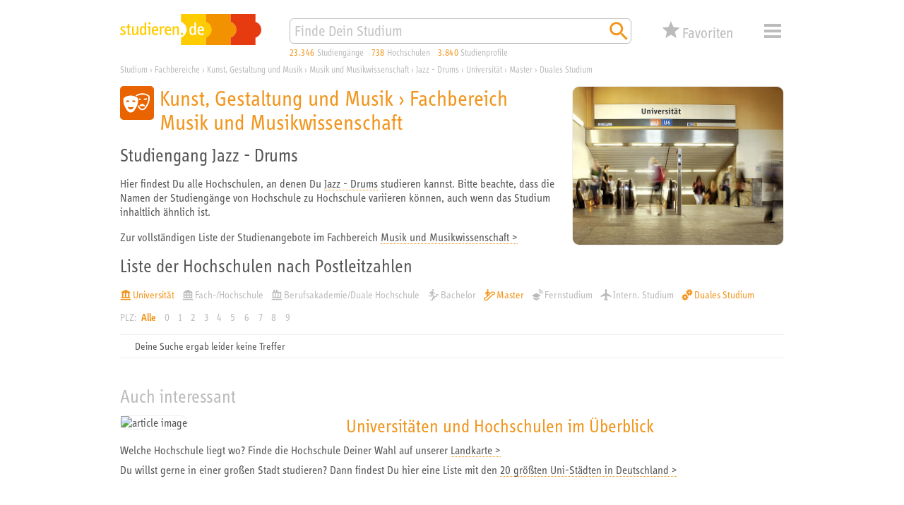

--- FILE ---
content_type: text/html; charset=utf-8
request_url: https://studieren.de/jazz-drums.hochschulliste.t-0.c-35040.filter-1009.html
body_size: 8969
content:
<!DOCTYPE html>
<html lang="de" xmlns="http://www.w3.org/1999/xhtml" xmlns:og="http://ogp.me/ns#" prefix="og: http://ogp.me/ns#">
<head>

<meta charset="utf-8">
<!-- 
	This website is powered by TYPO3 - inspiring people to share!
	TYPO3 is a free open source Content Management Framework initially created by Kasper Skaarhoj and licensed under GNU/GPL.
	TYPO3 is copyright 1998-2019 of Kasper Skaarhoj. Extensions are copyright of their respective owners.
	Information and contribution at https://typo3.org/
-->


<link rel="shortcut icon" href="https://studieren.de/favicon.ico" type="image/vnd.microsoft.icon">

<meta name="generator" content="TYPO3 CMS">
<meta name="viewport" content="width=device-width, initial-scale=1, shrink-to-fit=no">
<meta name="author" content="xStudy SE">
<meta name="copyright" content="xStudy SE">
<meta name="publisher" content="xStudy SE">
<meta name="referrer" content="no-referrer-when-downgrade">
<meta name="robots" content="index,follow">
<meta name="revisit-after" content="1 day">
<meta http-equiv="expires" content="0">
<meta http-equiv="cache-control" content="no-cache,no-store,max-age=0">
<meta http-equiv="pragma" content="no-cache">
<meta name="language" content="de">
<meta http-equiv="content-language" content="de">
<meta name="apple-mobile-web-app-capable" content="yes">
<meta name="apple-mobile-web-app-status-bar-style" content="black-translucent">


<link rel="stylesheet" type="text/css" href="https://studieren.de/typo3temp/assets/compressed/merged-3a2d9ce3a12abadae451699c54196360-5024f5705d5f422b332eb22e8fe29382.css?1758184431" media="all">



<script src="https://studieren.de/typo3conf/ext/search_core/Resources/Public/JavaScript/Libs/jquery-3.4.1.min.js?1571220088" type="text/javascript"></script>
<script src="https://studieren.de/typo3conf/ext/search_core/Resources/Public/JavaScript/Libs/jquery.bez.min.js?1524648704" type="text/javascript"></script>
<script src="https://studieren.de/typo3conf/ext/search_core/Resources/Public/JavaScript/Libs/jquery.slimscroll.min.js?1484123872" type="text/javascript"></script>
<script src="https://studieren.de/typo3conf/ext/search_core/Resources/Public/JavaScript/Libs/jquery.scrollintoview.min.js?1311814162" type="text/javascript"></script>
<script src="https://studieren.de/typo3temp/assets/compressed/slick-6b9b16eda626d99b43f75d119b7a32ca.js?1758184172" type="text/javascript"></script>
<script src="https://studieren.de/typo3temp/assets/compressed/jquery.topbar-b847b39525486e0952d85b023faf6d83.js?1758184172" type="text/javascript"></script>
<script src="https://studieren.de/typo3temp/assets/compressed/core-de08ebc7b8fe36745463d4e239678ffd.js?1758184172" type="text/javascript"></script>
<script src="https://studieren.de/typo3temp/assets/compressed/maps-7d14ec2f9cea1ae570d141fc2a9d7270.js?1758184172" type="text/javascript"></script>
<script src="https://studieren.de/typo3temp/assets/compressed/core-c6b5d9cf0ae8d9b107f1fa31435d85aa.js?1758184172" type="text/javascript"></script>
<script src="https://studieren.de/typo3temp/assets/compressed/widget-4dbbe17a8a22a6094848c68d5cbf333f.js?1758184172" type="text/javascript"></script>
<script src="https://studieren.de/typo3temp/assets/compressed/sliders-524acf162b5b2b130ead23628fb8cac2.js?1758184172" type="text/javascript"></script>
<script src="https://studieren.de/typo3temp/assets/compressed/autosuggest-b86b35f7a348226abf6c148f806c9268.js?1758184172" type="text/javascript"></script>
<script src="https://studieren.de/typo3temp/assets/compressed/widget-0782e2bcf3b7bb23962459a064630807.js?1758184172" type="text/javascript"></script>




<title>Jazz - Drums studieren – Liste der Unis und Hochschulen</title><meta name="keywords" content="Universität, Fachhochschule, Hochschule, Berufsakademie, Duale Hochschule, Kunsthochschule, Akademie der Bildenden Künste"><meta name="description" content="Du interessierst Dich für den Studiengang Jazz - Drums? Hier findest Du alle Hochschulen, die diesen Studiengang in Deutschland anbieten."><link rel="apple-touch-icon" href="https://studieren.de/fileadmin/studieren/images/application_icon_studieren.png"/><link rel="manifest" href="https://studieren.de/manifest/manifest.json" /><link rel="canonical" href="https://studieren.de/jazz-drums.hochschulliste.t-0.c-35040.html"><meta property="og:type" content="website" /><meta property="og:title" content="Jazz - Drums studieren – Liste der Unis und Hochschulen"><meta property="og:url" content="https://studieren.de/jazz-drums.hochschulliste.t-0.c-35040.html"><meta property="og:image" content="https://studieren.de/fileadmin/studieren/images/ogp/studieren_v5.jpg"><link rel="preload" as="font" href="https://studieren.de/typo3conf/ext/search_core/Resources/Public/Fonts/5560332/70509f43-bcee-44d2-b61b-f6c2a10982b7.woff2" type="font/woff2" crossorigin="anonymous">
<link rel="preload" as="font" href="https://studieren.de/typo3conf/ext/search_core/Resources/Public/Fonts/5560332/e8b8f4ed-a81a-4dfb-ad0b-e842c8b2834f.woff" type="font/woff" crossorigin="anonymous">
<link rel="preload" as="font" href="https://studieren.de/typo3conf/ext/search_core/Resources/Public/Fonts/5559111/9a9e7c17-4d4a-43f9-bf79-36404cb158f4.woff2" type="font/woff2" crossorigin="anonymous">
<link rel="preload" as="font" href="https://studieren.de/typo3conf/ext/search_core/Resources/Public/Fonts/5559111/4dbb9d29-6d18-4da9-a0fa-e92972dfdb24.woff" type="font/woff" crossorigin="anonymous">
<link rel="preload" as="font" href="https://studieren.de/typo3conf/ext/search_core/Resources/Public/Fonts/5561753/189496f8-4502-4032-8651-cc1b39a8e01d.woff2" type="font/woff2" crossorigin="anonymous">
<link rel="preload" as="font" href="https://studieren.de/typo3conf/ext/search_core/Resources/Public/Fonts/5561753/3afaf0a9-cd89-492a-a83c-82410a8e0944.woff" type="font/woff" crossorigin="anonymous"><script>(function(factory){'use strict';window.xStudy=window.xStudy||{};factory(jQuery,window.xStudy,window.xStudy);}(function($,_,__){'use strict';_.GoogleMaps.Loader.libraryUrl='https://maps.googleapis.com/maps/api/js?key=AIzaSyD1l-wFr3KXMj2d0-EcqzbiJpxAkuxvgEw';$(document).ready(function(){_.sliders=new _.Sliders('section.content-tile-box-container','div.content-tile-box-glider-container','button.content-tile-box-nav-prev-arrow','button.content-tile-box-nav-next-arrow','div.content-tile-box.with-preview-video',[{breakpoint:940,top:90},{breakpoint:620,top:90},{breakpoint:300,top:117}]);});}));</script>
<script>(function(factory){'use strict';window.xStudy=window.xStudy||{};window.xStudy.Favorites=window.xStudy.Favorites||{};factory(jQuery,window.xStudy,window.xStudy.Favorites);}(function($,_,__){'use strict';$(window).on('load',function(){_.Locale.set({"dialog.button.ok":"OK","dialog.button.cancel":"Abbrechen","dialog.button.delete":"L\u00f6schen","dialog.button.close":"Schlie\u00dfen","dialog.button.send":"E-Mail senden","dialog.notepad.save":"Favoriten speichern","dialog.type.email":"Bitte gib Deine E-Mail Adresse ein um die Favoriten zu speichern.","dialog.gdpr.acknowledgment.text":"<strong>Datenschutzrechtliche Einwilligungserkl\u00e4rung<\/strong><br\/><span>Ich willige ein, dass mich die xStudy SE per E-Mail kontaktieren darf, um mir den Zugriff auf meine Favoriten zu erm\u00f6glichen. Dar\u00fcberhinaus gebe ich der xStudy SE die Erlaubnis die Studienangebote, die ich mir gemerkt habe, zu speichern und in anonymisierter Form, zur Ermittlung von statistischer Kennwerte zu verwenden. Meine Daten werden ausschlie\u00dflich zu diesem Zweck genutzt. Eine Weitergabe von personenbezogenen Daten an Dritte erfolgt nicht. Ich kann die Einwilligung jederzeit per E-Mail an <a href=\"mailto:support@studieren.de\">support@studieren.de<\/a> oder per Brief an xStudy SE, Prannerstra\u00dfe 7, 80333 M\u00fcnchen widerrufen.<\/span>","dialog.gdpr.acknowledgment.error":"Wir ben\u00f6tigen Deine datenschutzrechtliche Einwilligung.","dialog.subscribe.newsletter":"F\u00fcr Newsletter anmelden","dialog.type.captcha.code":"Bitte gib den Code zur Best\u00e4tigung ein:","dialog.notepad.save.success":"Favoriten wurden gespeichert","dialog.notepad.save.success.info":"<p>Deine Favoriten wurde erfolgreich gespeichert und an folgende E-Mail Adresse verschickt: <strong><a href=\"mailto:{#email}\">{#email}<\/a><\/strong><\/p>\n<p>Du kannst Deine Favoriten \u00fcber den in der E-Mail angegebenen Link wieder abrufen und weiter bearbeiten.<\/p>\n<p><strong>Achtung:<\/strong> Deine E-Mail Adresse wird 3 Monate nach Deinem letzten Abruf oder Deiner letzten Bearbeitung automatisch gel\u00f6scht. Danach k\u00f6nnen Deine Favoriten nicht mehr aufgerufen werden.<\/p>","dialog.notepad.ticketExists":"Favoriten existiert bereits","dialog.notepad.ticketExists.info":"<p>F\u00fcr die angegebene E-Mail Adresse existiert bereits Favoriten. Soll Dir ein Link per E-Mail gesendet werden, um diesen zu \u00f6ffnen und weiter zu bearbeiten?<\/p>\n<p><strong>Achtung:<\/strong> Wenn Du die gespeicherten Favoriten \u00f6ffnest, geht Deine aktuelle Auswahl verloren.<\/p>","dialog.notepad.ticketExists.success":"E-Mail wurde versendet","dialog.notepad.ticketExists.success.info":"<p>Die E-Mail mit dem Link auf Deine Favoriten wurde erfolgreich versendet.<\/p>\n<p>Bitte schlie\u00dfe dieses Browserfenster und \u00f6ffne den Link aus der E-Mail um Deine Favoriten zu laden.<\/p>","dialog.notepad.save.fail":"Favoriten wurde nicht gespeichert","dialog.notepad.save.fail.info":"<p>Deine Favoriten konnte auf Grund eines Fehlers nicht gespeichert werden.<\/p>","dialog.notepad.delete.title":"Favoriten l\u00f6schen","dialog.notepad.delete.info":"<p>Sollen die Favoriten wirklich komplett gel\u00f6scht werden?<\/p>","dialog.notepad.delete.done.title":"Favoriten gel\u00f6scht","dialog.notepad.delete.done.info":"<p>Deine Favoriten wurde erfolgreich gel\u00f6scht.<\/p>","dialog.notepad.delete.fail.title":"Favoriten konnte nicht gel\u00f6scht werden","dialog.notepad.delete.fail.info":"<p>Deine Favoriten konnte aus unbekanntn Gr\u00fcnden nicht gel\u00f6scht werden.<\/p>\n<p>Bitte kontaktiere uns, damit wir Dir helfen und den Fehler beheben k\u00f6nnen.<\/p>","dialog.error.title":"Fehler","dialog.error.email.empty":"Bitte im Feld f\u00fcr die E-Mail eine korrekte Adresse angeben.","map.control.reset":"Ansicht zur\u00fccksetzen"});_.favoritesWidget=new __.Widget({profileDetails:3307,programDetails:3306,reference:3317,configuration:3291,address:227,ticket:817});_.favoritesDetails=new __.Details({display:false,listDetailsUrl:'https://studieren.de/hochschulliste.560.html'});});}));</script>
<script>(function(factory){'use strict';window.xStudy=window.xStudy||{};factory(jQuery,window.xStudy,window.xStudy.xStudy);}(function($,_,__){'use strict';$(document).ready(function(){$('div.page > div.page-default-header').topBar();_.widgetSearch=new _.Search.Widget($('form[name="search"]'));_.autoSuggest=new _.AutoSuggest($('#searchString'),{className:'autoSuggest fixed',minChars:2,timeout:0,delay:0,offsety:-5,positionTo:$('#searchStringContainer'),positionFixed:true,width:'match'});});}));</script>


</head>
<body>

<div class="page">
	
	<div class="page-default-header">
		<div class="page-default-header-inner">
			<div class="page-default-header-grid">
				<div class="page-default-header-logo"><a href="https://studieren.de/" target="_top" title="studieren.de"><img src="https://studieren.de/typo3conf/ext/search_core/Resources/Public/Images/Logos/studieren-de-studium.svg" width="300" height="66" alt="studieren.de Logo: Finde Dein Studium!" /></a></div>

				<div class="page-default-header-search">
					<form id="searchStringContainer" class="page-default-header-search-input-container" name="search" action="https://studieren.de/suche.0.html" method="get">
						<div class="page-default-header-search-fieldset">
							<input id="searchString" name="search" type="text" value="" placeholder="Finde Dein Studium" />
							<button name="search-start" type="submit" value="go" title="Suchen">
								<span class="xsi xsi-s32 xsi-orange xsi-magnifier"></span>
							</button>
						</div>
					</form>
				</div>

				<div class="page-default-header-counters page-header-counters">
					<a class="page-header-counters-entry courses" href="https://studieren.de/suche.0.html"><span class="numbers">23.346</span> <span class="label">Studiengänge</span></a>
					<a class="page-header-counters-entry universities" href="https://studieren.de/suche.0.html?lt=university"><span class="numbers">738</span> <span class="label">Hochschulen</span></a>
					<a class="page-header-counters-entry courseprofiles" href="https://studieren.de/suche.0.html?sw=studienprofile"><span class="numbers">3.840</span> <span class="label">Studienprofile</span></a>
				</div>

				<div class="page-default-header-favorites">
					<button type="button" class="favorites-button" name="favorites" type="button" value="false" title="Deine Favoriten">
	<div class="grid">
		<span class="icon">
			<span class="counter" style="display:none;"><em>0</em></span>
		</span>
		<span class="label">Favoriten</span>
	</div>
</button>

				</div>

				<div class="page-default-header-navigation">
					<button id="page-header-navigation-button" class="xsi xsi-s32 xsi-grey-light xsi-menue" type="button">Menü</button>
					
	<nav id="page-header-navigation-layer" style="display: none; visibility: hidden;">
		<div class="page-header-navigation-layer-content">
			<div class="page-header-navigation-layer-content-links">
				<div class="page-header-navigation-layer-content-link"><ul><li><a href="https://studieren.de/suche.0.html" title="Suchmaschine">Suchmaschine</a></li><li><a href="https://studieren.de/fachbereiche.0.html" title="Fachbereiche">Fachbereiche</a></li><li><a href="https://studieren.de/studiengangsliste.0.html" title="Studiengänge">Studiengänge</a></li><li><a href="https://studieren.de/hochschulliste.0.html" title="Universitäten und Hochschulen">Universitäten und Hochschulen</a></li><li><a href="https://studieren.de/thessaai.0.html" title="Interessentest">Interessentest</a></li><li><a href="https://studieren.de/studienberatung.0.html" title="Studienberatung">Studienberatung</a></li><li><a href="https://studieren.de/berufsberatung.0.html" title="Beruf und Karriere">Beruf und Karriere</a></li><li><a href="https://studieren.de/studium-veranstaltungen.0.html" title="Terminkalender">Terminkalender</a></li><li><a href="https://studieren.de/hochschule-service.0.html" title="Service für Hochschulen">Service für Hochschulen</a></li></ul></div>
			</div>
			<div id="page-header-navigation-layer-content-close" class="page-header-navigation-layer-content-close xsi xsi-grey-light xsi-close-button"></div>
		</div>
	</nav>

				</div>
			</div>
		</div>
	</div>

	<div class="page-header-clearer">&nbsp;</div>


	
	

<div class="page-path" itemscope itemtype="http://schema.org/BreadcrumbList"><span itemprop="itemListElement" itemscope itemtype="http://schema.org/ListItem"><a itemprop="item" href="https://studieren.de/" title="Studium"><span itemprop="name">Studium</span></a><meta itemprop="url" content="https://studieren.de/"/><meta itemprop="position" content="1"/></span><span> › </span><span itemprop="itemListElement" itemscope itemtype="http://schema.org/ListItem"><a itemprop="item" href="https://studieren.de/fachbereiche.0.html" title="Fachbereiche"><span itemprop="name">Fachbereiche</span></a><meta itemprop="url" content="https://studieren.de/fachbereiche.0.html"/><meta itemprop="position" content="2"/></span><span> › </span><span itemprop="itemListElement" itemscope itemtype="http://schema.org/ListItem"><a itemprop="item" href="https://studieren.de/kunst-gestaltung-und-musik.fachbereiche.t-0.f-570.html" title="Kunst, Gestaltung und Musik"><span itemprop="name">Kunst, Gestaltung und Musik</span></a><meta itemprop="url" content="https://studieren.de/kunst-gestaltung-und-musik.fachbereiche.t-0.f-570.html"/><meta itemprop="position" content="3"/></span><span> › </span><span itemprop="itemListElement" itemscope itemtype="http://schema.org/ListItem"><a itemprop="item" href="https://studieren.de/musik-und-musikwissenschaft.fachbereiche.t-0.f-76.html" title="Musik und Musikwissenschaft"><span itemprop="name">Musik und Musikwissenschaft</span></a><meta itemprop="url" content="https://studieren.de/musik-und-musikwissenschaft.fachbereiche.t-0.f-76.html"/><meta itemprop="position" content="4"/></span><span> › </span><span itemprop="itemListElement" itemscope itemtype="http://schema.org/ListItem"><a itemprop="item" href="https://studieren.de/jazz-drums.hochschulliste.t-0.c-35040.html" title="Jazz - Drums"><span itemprop="name">Jazz - Drums</span></a><meta itemprop="url" content="https://studieren.de/jazz-drums.hochschulliste.t-0.c-35040.html"/><meta itemprop="position" content="5"/></span><span> › </span><span itemprop="itemListElement" itemscope itemtype="http://schema.org/ListItem"><a itemprop="item" href="https://studieren.de/jazz-drums.hochschulliste.t-0.c-35040.filter-1.html" title="Universität"><span itemprop="name">Universität</span></a><meta itemprop="url" content="https://studieren.de/jazz-drums.hochschulliste.t-0.c-35040.filter-1.html"/><meta itemprop="position" content="6"/></span><span> › </span><span itemprop="itemListElement" itemscope itemtype="http://schema.org/ListItem"><a itemprop="item" href="https://studieren.de/jazz-drums.hochschulliste.t-0.c-35040.filter-8.html" title="Master"><span itemprop="name">Master</span></a><meta itemprop="url" content="https://studieren.de/jazz-drums.hochschulliste.t-0.c-35040.filter-8.html"/><meta itemprop="position" content="7"/></span><span> › </span><span itemprop="itemListElement" itemscope itemtype="http://schema.org/ListItem"><a itemprop="item" href="https://studieren.de/jazz-drums.hochschulliste.t-0.c-35040.filter-1000.html" title="Duales Studium"><span itemprop="name">Duales Studium</span></a><meta itemprop="url" content="https://studieren.de/jazz-drums.hochschulliste.t-0.c-35040.filter-1000.html"/><meta itemprop="position" content="8"/></span></div>





	<div class="page-body">
		
	
<div id="c14724" class="page-body-section"><article class="text-with-picture no-clear-after-text picture-align-right"><div class="text-with-picture-sidebox"><div class="text-with-picture-sidebox-image show-border"><img src="https://studieren.de/fileadmin/_processed_/4/2/csm_freie-studienplaetze-universitaet-2_web-72dpi_1eef4fdb3e.jpg" width="600" height="450"   alt="" ></div></div></article></div>


<div id="c14280" class="page-body-section">

<header><h1 class="faculty-header"><span class="faculty-header-symbol xs-faculty-570-bg xsi xsi-white xsi-faculty-09-kunst"></span><span class="faculty-header-titles"><span class="faculty-header-titles-science">Kunst, Gestaltung und Musik</span><span class="faculty-header-titles-separator"> &rsaquo; </span><span class="faculty-header-titles-faculty">Fachbereich Musik und Musikwissenschaft</span></span></h1></header><h2>Studiengang Jazz - Drums</h2><p>Hier findest Du alle Hochschulen, an denen Du <a href="https://studieren.de/suche.0.html?sw=%22Jazz%20-%20Drums%22">Jazz - Drums</a> studieren kannst. Bitte beachte, dass die Namen der Studiengänge von Hochschule zu Hochschule variieren können, auch wenn das Studium inhaltlich ähnlich ist.</p><p>Zur vollständigen Liste der Studienangebote im Fachbereich <a href="https://studieren.de/musik-und-musikwissenschaft.fachbereiche.t-0.f-76.html">Musik und Musikwissenschaft &gt;</a></p><h2>Liste der Hochschulen nach Postleitzahlen</h2><div class="page-course-listing-filter"><div class="page-course-listing-filter-link"><a class="checked" href="https://studieren.de/jazz-drums.hochschulliste.t-0.c-35040.filter-1008.html" title="Universität"><span class="xsi-university-type-university">Universität</span></a></div><div class="page-course-listing-filter-link"><a href="https://studieren.de/jazz-drums.hochschulliste.t-0.c-35040.filter-100B.html" title="Fach-/Hochschule"><span class="xsi-university-type-uoas">Fach-/Hochschule</span></a></div><div class="page-course-listing-filter-link"><a href="https://studieren.de/jazz-drums.hochschulliste.t-0.c-35040.filter-100D.html" title="Berufsakademie/Duale Hochschule"><span class="xsi-university-type-uoce">Berufsakademie/Duale Hochschule</span></a></div><div class="page-course-listing-filter-link"><a href="https://studieren.de/jazz-drums.hochschulliste.t-0.c-35040.filter-1019.html" title="Bachelor"><span class="xsi-degree-bachelor">Bachelor</span></a></div><div class="page-course-listing-filter-link"><a class="checked" href="https://studieren.de/jazz-drums.hochschulliste.t-0.c-35040.filter-1001.html" title="Master"><span class="xsi-degree-master">Master</span></a></div><div class="page-course-listing-filter-link"><a href="https://studieren.de/jazz-drums.hochschulliste.t-0.c-35040.filter-1029.html" title="Fernstudium"><span class="xsi-course-type-distance">Fernstudium</span></a></div><div class="page-course-listing-filter-link"><a href="https://studieren.de/jazz-drums.hochschulliste.t-0.c-35040.filter-1049.html" title="Intern. Studium"><span class="xsi-course-type-international">Intern. Studium</span></a></div><div class="page-course-listing-filter-link"><a class="checked" href="https://studieren.de/jazz-drums.hochschulliste.t-0.c-35040.filter-9.html" title="Duales Studium"><span class="xsi-course-type-dual-system">Duales Studium</span></a></div></div><div class="page-course-listing-filter-letter"><span>PLZ:</span><a class="selected" href="https://studieren.de/jazz-drums.hochschulliste.t-0.c-35040.filter-1009.html">Alle</a><a href="https://studieren.de/jazz-drums.hochschulliste.t-0.c-35040.filter-1009.html">0</a><a href="https://studieren.de/jazz-drums.hochschulliste.t-0.c-35040.group-1.filter-1009.html">1</a><a href="https://studieren.de/jazz-drums.hochschulliste.t-0.c-35040.group-2.filter-1009.html">2</a><a href="https://studieren.de/jazz-drums.hochschulliste.t-0.c-35040.group-3.filter-1009.html">3</a><a href="https://studieren.de/jazz-drums.hochschulliste.t-0.c-35040.group-4.filter-1009.html">4</a><a href="https://studieren.de/jazz-drums.hochschulliste.t-0.c-35040.group-5.filter-1009.html">5</a><a href="https://studieren.de/jazz-drums.hochschulliste.t-0.c-35040.group-6.filter-1009.html">6</a><a href="https://studieren.de/jazz-drums.hochschulliste.t-0.c-35040.group-7.filter-1009.html">7</a><a href="https://studieren.de/jazz-drums.hochschulliste.t-0.c-35040.group-8.filter-1009.html">8</a><a href="https://studieren.de/jazz-drums.hochschulliste.t-0.c-35040.group-9.filter-1009.html">9</a></div><div class="page-course-listing"><div class="page-course-listing-entry no-result-slim"><div class="symbol"></div><div class="captions upper"><div class="secondary-headline">Deine Suche ergab leider keine Treffer</div></div></div></div>


</div>


<div id="c19030" class="page-body-section"></div>


<div id="c19031" class="page-body-section"></div>


<div id="c16860" class="page-body-section"><header><span>Auch interessant</span></header><div class="page-body-section-content"><article class="interesting-article"><div class="interesting-article-picture"><a href="https://studieren.de/landkarte-unis-deutschland.0.html"><img alt="article image" src="https://studieren.de/fileadmin/user_upload/landkarte-600x400-2.png" width="600" height="400" title="Universitäten und Hochschulen im Überblick" /></a></div><div class="interesting-article-header"><h2><a href="https://studieren.de/landkarte-unis-deutschland.0.html">Universitäten und Hochschulen im Überblick</a></h2></div><div class="interesting-article-content"><p><p>Welche Hochschule liegt wo? Finde die Hochschule Deiner Wahl auf unserer <a href="https://studieren.de/landkarte-unis-deutschland.0.html">Landkarte &gt;</a></p><p>Du willst gerne in einer großen Stadt studieren? Dann findest Du hier eine Liste mit den <a href="https://studieren.de/landkarte-unis-deutschland.0.html">20 größten Uni-Städten in Deutschland &gt;</a></p></p></div></article></div></div>



	</div>

	<div class="page-footer">
	<div class="page-footer-lower">
		<div class="page-footer-shortcuts"><span class="page-footer-shortcuts-item"><a href="https://studieren.de/kurzportraet.0.html">Unternehmen</a></span><span class="page-footer-shortcuts-item"><a href="https://studieren.de/hochschule-service.0.html">Mediadaten</a></span><span class="page-footer-shortcuts-item"><a href="https://studieren.de/xstudy-de.0.html">Impressum</a></span><span class="page-footer-shortcuts-item"><a href="https://studieren.de/datenschutzerklaerung.0.html">Datenschutz</a></span></div><div class="page-footer-darkmode"><span class="xsi-inline xsi-s16 xsi-grey-light xsi-dark-mode"><a href="https://studieren.de/jazz-drums.hochschulliste.t-0.c-35040.filter-1009.html?darkmode=on">&nbsp;Dark Mode</a></span></div><div class="page-footer-copyright"><span class="page-footer-copyright-date">
					1997-2026
				</span><span class="page-footer-copyright-name">
					studieren.de © xStudy SE
				</span></div>
	</div>
</div>


	<section class="favorites-details-box" id="favoritesDetailsBox" style="display:none;">
	<div class="loading" id="favoritesDetailsLoading" style="display:none;"></div>

	<div class="content">
		<article>
			<header class="xs-faculty-0-bg display-button-save">
				<div class="caption">Deine Favoriten</div>
				<div class="button-save"><button class="button-save" name="favorites:box:action" type="button" value="favorites:save" title="Favoriten speichern">Favoriten speichern</button></div>
				<div class="button-close"><button class="button-close" name="favorites:box:action" type="button" value="favorites:close" title="Schließen">Schließen</button></div>
			</header>

			<div class="map-canvas" id="favoritesMapCanvas"></div>
		</article>

		<div class="selector-buttons" id="favoritesDetailsSelector">
			<button type="button" class="selector active" name="favorites:box:action" value="tab:course">
				<span class="numbers">0</span>
				<span class="label">Favoriten</span>
			</button>
			<button type="button" class="selector" name="favorites:box:action" value="tab:university">
				<span class="numbers">0</span>
				<span class="label">Studienorte</span>
			</button>
			<button type="button" class="selector favourDisplay" name="favorites:box:action" value="tab:favorite">
				<span class="numbers">0</span>
				<span class="label">Prioritäten</span>
				<div id="favoritesDetailsBoxFavoriteFavourDisplay" class="favourDisplay v0">
					<span class="stars"></span>
				</div>
			</button>
		</div>

		<div class="courses" id="favoritesRecordListing">
		</div>
	
		<div class="welcome-message" id="favoritesWelcomeMessage">
			
			<h1>Speichere Deine Lieblingsstudiengänge in der Favoritenliste</h1>
<p>Bei über 650 Hochschulstandorten und mehr als 20.000 Studienangeboten allein in Deutschland verliert man leicht den Überblick. Mit den studieren.de-Favoriten ist es vorbei mit dem Notizenchaos. Du kannst Deine Studienwahl bequem organisieren und behältst genau die Studienangebote und Hochschulen im Blick, die Dich interessieren.</p>
<h2>Und so geht’s:</h2>
<p>Sammle einfach Deine Favoriten, indem Du das Stern-Symbol (<img src="https://studieren.de/typo3conf/ext/search_core/Resources/Public/Icons/Pages/orange/xs_web_icon_star_01.svg" style="width:18px;height:18px;vertical-align:text-bottom;" alt="" />) anklickst; Du findest es bei jedem Studiengang. Deine Auswahl siehst Du, wenn Du am oberen Seitenrand auf „Favoriten“ klickst.</p>
<p>Sichere Deine Auswahl ab, indem Du in der Übersicht Deiner gemerkten Studiengänge auf das Download-Symbol (<img src="https://studieren.de/typo3conf/ext/search_core/Resources/Public/Icons/Pages/orange/xs_web_icon_file-download_01.svg" style="width:18px;height:18px;vertical-align:text-bottom;" alt="" />) klickst. Dann bekommst Du per Mail einen Link, über den Du Deine Favoriten wieder abrufen und weiter bearbeiten kannst. Sobald Du Deine Favoriten einmal gespeichert hast, werden alle Änderungen, die Du vornimmst, automatisch übernommen. Deine Favoriten bleiben weiterhin über den Link in der Mail abrufbar.</p>
<p><strong>Wichtig:</strong> Deine Favoriten werden 3 Monate nach Deinem letzten Abruf oder Deiner letzten Bearbeitung automatisch gelöscht.</p>
			
		</div>

		<footer class="">
			<div class="email-address" id="favoritesEmailAddress"></div>
			<div class="button-clear"><button class="button-clear" name="favorites:box:action" type="button" value="favorites:clear">Favoriten und E-Mail Adresse löschen</button></div>
		</footer>
	</div>
</section>


</div>





</body>
</html>

--- FILE ---
content_type: image/svg+xml
request_url: https://studieren.de/typo3conf/ext/search_core/Resources/Public/Icons/Pages/orange/xs_web_icon_degree-master_01.svg
body_size: 992
content:
<svg xmlns="http://www.w3.org/2000/svg" viewBox="0 0 340.16 340.16">
	<path fill="#f1951c" d="M118.31,0C131.95,0,143,11.14,143,24.89c0,13.75-11.06,24.89-24.69,24.89S93.62,38.63,93.62,24.89 C93.62,11.14,104.67,0,118.31,0"/>
	<path fill="#f1951c" d="M313.85,123.16c0,13.5-11,24.11-23.92,24.11h-16.26c-11,0-19.61,6.75-26.31,13.5L109.08,300.13 c-7.18,7.23-13.39,13.5-23.92,13.5H50.71c-13.39,0-23.92-10.6-23.92-24.11c0-13.5,10.52-24.11,23.92-24.11H66.5 c11,0,19.61-6.27,26.31-13.5l138.26-139.36c6.7-6.27,13.39-13.5,23.92-13.5h34.93C302.84,99.05,313.85,110.14,313.85,123.16 M179.81,124.68l-39.02,39.33l-1.22-54.72C151.18,117.45,165.07,122.85,179.81,124.68 M340.16,123.16 c0-27.49-22.97-50.63-50.24-50.63h-40.19c-13.39,0-22.97,4.34-31.57,13.5l-12.68,12.78c-22.24,5.17-43.8-1.96-57.33-16.1 l-16.83-16.24c-6.61-6.01-15-9-23.38-6.86c-3.59,0.92-6.03,1.69-9.27,3.65l-55.54,42.45L57.4,162.4l23.93-6.12l-10.32-41.01 l19.41-13.95l0.92,112.54l-11.45,11.54c-7.17,6.75-13.39,13.02-23.92,13.02h-5.26C22.96,238.41,0,261.56,0,289.52 c0,27.97,22.97,50.63,50.71,50.63h39.71c13.39,0,22.96-3.86,32.05-13.02l137.79-139.37c6.7-6.75,13.39-13.5,23.92-13.5h5.74 C317.19,174.27,340.16,151.12,340.16,123.16"/>
</svg>